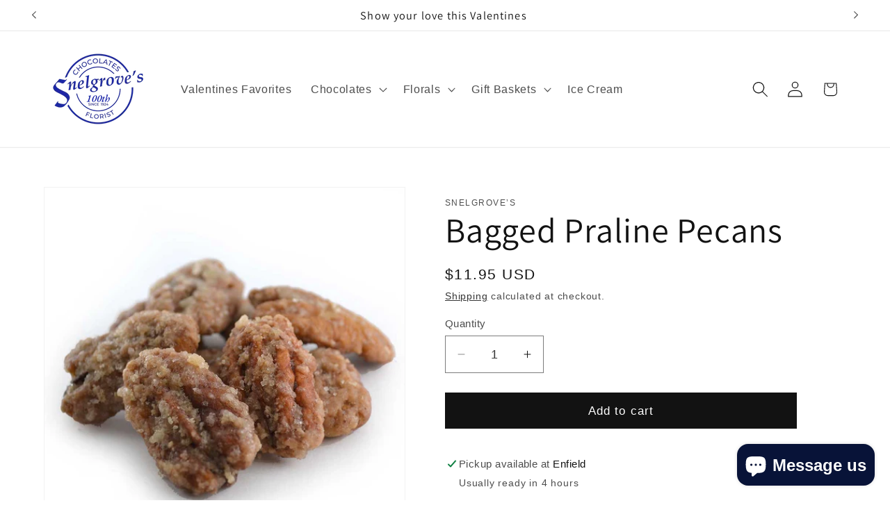

--- FILE ---
content_type: text/css
request_url: https://www.snelgroves.net/cdn/shop/t/24/assets/quick-add.css?v=130590836869345997561768846475
body_size: 816
content:
.quick-add{position:relative;grid-row-start:4;margin:0 0 1rem;z-index:1}.card--card .quick-add{margin:0 1.3rem 1rem}.quick-add-modal{box-sizing:border-box;opacity:0;position:fixed;visibility:hidden;z-index:-1;margin:0 auto;top:0;left:0;width:100%;background:rgba(var(--color-foreground),.2);height:100%}.quick-add-modal[open]{opacity:1;visibility:visible;z-index:101}.quick-add-modal .scroll-trigger.scroll-trigger{animation:none;opacity:1;transform:none}.quick-add-modal .quick-order-list__container{padding-bottom:1.5rem}.quick-add-modal__content.quick-add-modal__content--bulk{width:90%}.quick-add-modal__content{--modal-height-offset: 3.2rem;position:absolute;top:0;left:50%;transform:translate(-50%);margin:var(--modal-height-offset) auto 0;width:100%;background-color:rgb(var(--color-background));overflow:hidden;max-width:var(--page-width);width:calc(100% - 3rem)}@media screen and (min-width: 750px){.quick-add-modal__content{--modal-height-offset: 10rem;margin-top:var(--modal-height-offset);width:80%;max-height:calc(100% - var(--modal-height-offset) * 2);overflow-y:auto}quick-add-modal .quick-add-modal__toggle{top:2rem;right:2rem}}@media screen and (min-width: 990px){.quick-add-modal__content{width:70%}}.quick-add-modal__content img{max-width:100%}.quick-add-modal__content-info.quick-add-modal__content-info--bulk{padding-bottom:0}.quick-add-modal__content-info--bulk h3{margin-bottom:.5rem;margin-top:0}.quick-add-modal__content-info--bulk .price,.quick-add-modal__content-info--bulk .card__information-volume-pricing-note{display:inline-block}.section-bulk-quick-order-list-padding{padding-top:2.7rem;padding-bottom:2.7rem}@media screen and (min-width: 750px){.section-bulk-quick-order-list-padding{padding-top:3.6rem;padding-bottom:3.6rem}.quick-add-modal__content-info--bulk .card__information-volume-pricing-note{padding-left:1.6rem}}@media screen and (min-width: 990px){.quick-add-modal__content-info.quick-add-modal__content-info--bulk{overflow-y:initial}.quick-add-modal__content-info--bulk .quick-order-list__table th{padding-top:2.5rem}.quick-add-modal__content-info--bulk thead{position:sticky;z-index:3;top:0;background-color:rgb(var(--color-background))}}.quick-add-modal__content-info--bulk .quick-add__product-media,.quick-add-modal__content-info--bulk .quick-add__product-container,.quick-add-modal__content-info--bulk .quick-add__info{width:4.8rem;height:7rem}.quick-add-modal__content-info--bulk-details{padding-left:1rem}.quick-add-modal__content-info--bulk-details>a:hover{text-decoration:underline;text-underline-offset:.3rem}@media screen and (min-width: 990px){.quick-add-modal__content-info--bulk .quick-add__product-media,.quick-add-modal__content-info--bulk .quick-add__product-container,.quick-add-modal__content-info--bulk .quick-add__info{width:17rem;height:22rem}.quick-add-modal__content-info--bulk-details,.quick-add-modal__content-info--bulk quick-order-list{padding:0 2.5rem}}.quick-add__product-media{margin-bottom:1rem}.quick-add-modal__content-info--bulk .quick-add__product-container img{width:100%;height:100%;object-fit:cover}.quick-add-modal__content-info--bulk .quick-add__info{display:flex}.quick-add-modal__content-info--bulk .quick-add__content-info__media{width:auto}@media screen and (max-width: 989px){.quick-add-modal__content-info--bulk .quick-add__content-info__media{display:flex;margin:0}.quick-add-modal__content-info--bulk quick-order-list{padding-left:0;padding-right:0}.quick-add-modal__content-info.quick-add-modal__content-info--bulk{--modal-padding: 1.5rem}}@media screen and (min-width: 990px){.quick-add-modal__content-info--bulk .quick-add__info{flex-direction:column;position:sticky;top:0;margin-top:-2.5rem;padding-top:2.5rem}}@media screen and (max-width: 989px){.quick-add-modal__content-info--bulk{flex-direction:column}}.quick-add-modal__content-info{--modal-padding: 2.5rem;padding-right:4.4rem;display:flex;overflow-y:auto;overflow-x:hidden;padding:var(--modal-padding);height:100%}.quick-add-modal__content-info>*{height:auto;margin:0 auto;max-width:100%;width:100%}.quick-add-modal__content-info>product-info{padding:0}@media screen and (max-width: 749px){quick-add-modal .slider .product__media-item.grid__item{margin-left:1.5rem;margin-right:1.5rem}.quick-add-modal__content{bottom:var(--modal-height-offset)}.quick-add-modal__content-info>*{max-height:100%}quick-add-modal .product--mobile-columns .product__media-item{width:calc(100% - 3rem - var(--grid-mobile-horizontal-spacing))}}.quick-add-modal__toggle{background-color:rgb(var(--color-background));border:.1rem solid rgba(var(--color-foreground),.1);border-radius:50%;color:rgba(var(--color-foreground),.55);display:flex;align-items:center;justify-content:center;cursor:pointer;padding:1.2rem;z-index:5;width:4rem;position:fixed;top:1.5rem;right:1.5rem}.quick-add-modal__toggle:hover{color:rgba(var(--color-foreground),.75)}.quick-add-modal__toggle .icon{height:auto;margin:0;width:2.2rem}quick-add-modal .product:not(.featured-product) .product__view-details{display:block}.quick-add-modal__content--bulk .product__view-details .icon{margin-left:1.2rem}quick-add-modal .quick-add-hidden,quick-add-modal .product__modal-opener:not(.product__modal-opener--image),quick-add-modal .product__media-item:not(:first-child){display:none!important}quick-add-modal .slider.slider--mobile{overflow:visible}quick-add-modal .product__column-sticky .product__media-list{margin-bottom:0}quick-add-modal .product__media-list .deferred-media{display:block;width:100%}quick-add-modal .product__column-sticky{top:0;position:relative}@media screen and (min-width: 750px){quick-add-modal .product:not(.product--no-media) .product__media-wrapper{max-width:45%;width:calc(45% - var(--grid-desktop-horizontal-spacing) / 2)}quick-add-modal .product:not(.product--no-media) .product__info-wrapper{padding-top:2rem;padding-left:4rem;max-width:54%;width:calc(54% - var(--grid-desktop-horizontal-spacing) / 2)}quick-add-modal .product--columns .product__media-item:not(.product__media-item--single):not(:only-child){max-width:100%;width:100%}quick-add-modal .thumbnail-slider .thumbnail-list.slider--tablet-up{display:none}}quick-add-modal .page-width{padding:0}quick-add-modal .product__title>h1{display:none}quick-add-modal .product__title>a{display:block;text-decoration:none}quick-add-modal .product__title>a:hover{color:rgb(var(--color-foreground));text-decoration:underline;text-underline-offset:.2rem;text-decoration-thickness:.3rem}quick-add-modal .product-form__buttons{max-width:initial}.quick-add__submit{padding:.8rem;min-width:100%;box-sizing:border-box}quick-add-modal .product-media-container.constrain-height{--viewport-offset: calc((var(--modal-height-offset) + var(--modal-padding) + var(--popup-border-width)) * 2)}@media screen and (min-width: 750px){quick-add-modal .product-media-container.constrain-height{--constrained-min-height: 400px}}quick-add-bulk{position:relative;grid-row-start:4;margin:0 0 1rem;z-index:1}.card__content quick-add-bulk .quantity{width:100%}quick-add-bulk .progress-bar-container{position:absolute;height:100%;display:flex;overflow:hidden;border-radius:var(--inputs-radius-outset);border:var(--inputs-border-width) solid transparent;z-index:-1}quick-add-bulk quantity-input{justify-content:space-between}quick-add-bulk .quantity__input{max-width:calc(6.5rem / var(--font-body-scale));flex-grow:0}.quantity__input-disabled{pointer-events:none}
/*# sourceMappingURL=/cdn/shop/t/24/assets/quick-add.css.map?v=130590836869345997561768846475 */
